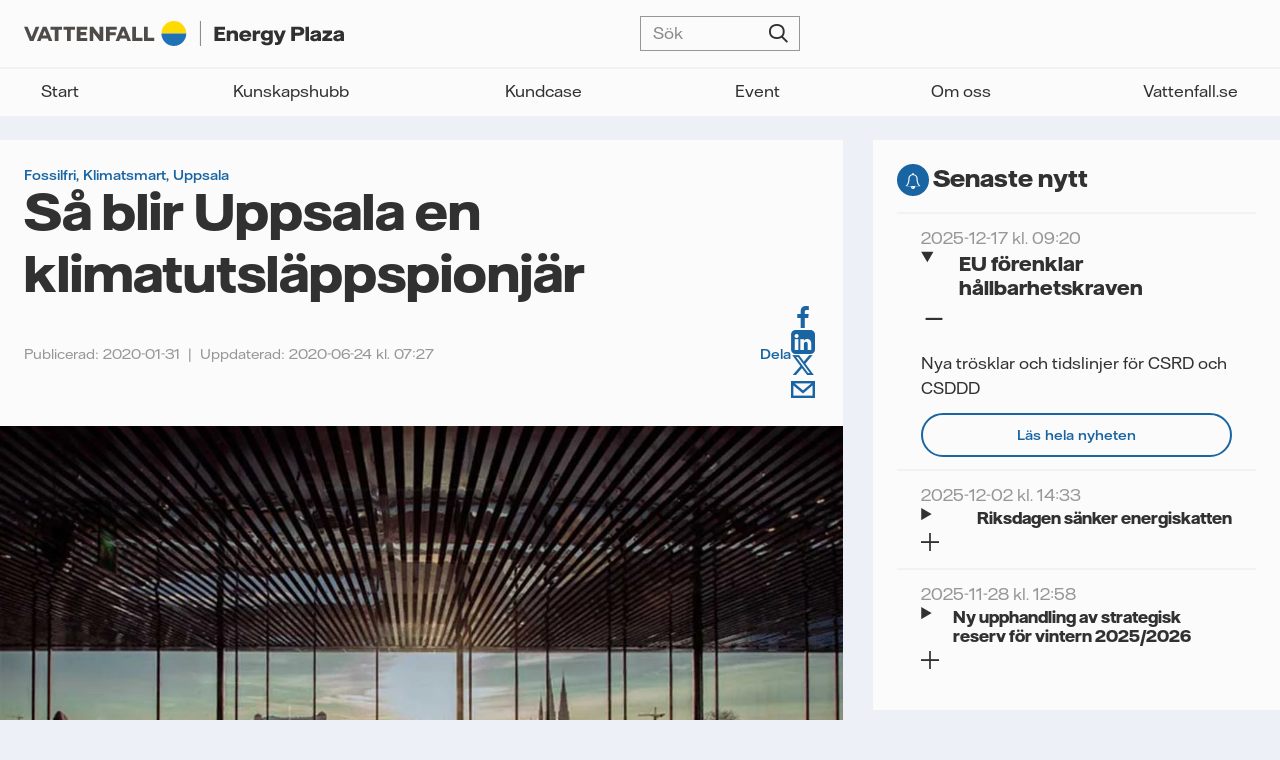

--- FILE ---
content_type: text/html; charset=UTF-8
request_url: https://energyplaza.vattenfall.se/blogg/sa-blir-uppsala-en-klimatutslappspionjar
body_size: 13468
content:
<!doctype html><html lang="sv" class="no-js   hs-content-id-30701696477 hs-blog-post hs-blog-id-5408439954 -template "><head>

		<meta charset="utf-8">
		<title>Så blir Uppsala en klimatutsläppspionjär</title>
		<meta name="description" content="Listan på åtgärder är lång när Uppsala tar sig an att bli en fossilfri kommun redan 2030. Vattenfall drar sitt strå till stacken.">

		<!-- Canonical -->
		
		
			
		

		
		

		
		

		
		<link rel="canonical" href="https://energyplaza.vattenfall.se/blogg/sa-blir-uppsala-en-klimatutslappspionjar">

		
		

		<!-- Noindex if URL contains __hstc parameter -->
		

		

		<script>
			document.documentElement.classList.remove('no-js');
			document.documentElement.classList.add('js');
		</script>

		<link rel="preload" href="https://energyplaza.vattenfall.se/hubfs/raw_assets/public/ep-theme/dist/assets/fonts/VattenfallHall-Regular.woff2" as="font" type="font/woff2" crossorigin>
		<link rel="preload" href="https://energyplaza.vattenfall.se/hubfs/raw_assets/public/ep-theme/dist/assets/fonts/VattenfallHall-RegularItalic.woff2" as="font" type="font/woff2" crossorigin>
		<link rel="preload" href="https://energyplaza.vattenfall.se/hubfs/raw_assets/public/ep-theme/dist/assets/fonts/VattenfallHall-Medium.woff2" as="font" type="font/woff2" crossorigin>
		<link rel="preload" href="https://energyplaza.vattenfall.se/hubfs/raw_assets/public/ep-theme/dist/assets/fonts/VattenfallHall-Bold.woff2" as="font" type="font/woff2" crossorigin>
		<link rel="preload" href="https://energyplaza.vattenfall.se/hubfs/raw_assets/public/ep-theme/dist/assets/fonts/VattenfallHallDisplay-Bold.woff2" as="font" type="font/woff2" crossorigin>

		<link rel="SHORTCUT ICON" href="https://energyplaza.vattenfall.se/hubfs/favicon.png">
		

		<meta name="viewport" content="width=device-width, initial-scale=1">

    
    <meta property="og:description" content="Listan på åtgärder är lång när Uppsala tar sig an att bli en fossilfri kommun redan 2030. Vattenfall drar sitt strå till stacken.">
    <meta property="og:title" content="Så blir Uppsala en klimatutsläppspionjär">
    <meta name="twitter:description" content="Listan på åtgärder är lång när Uppsala tar sig an att bli en fossilfri kommun redan 2030. Vattenfall drar sitt strå till stacken.">
    <meta name="twitter:title" content="Så blir Uppsala en klimatutsläppspionjär">

    

    

    <style>
a.cta_button{-moz-box-sizing:content-box !important;-webkit-box-sizing:content-box !important;box-sizing:content-box !important;vertical-align:middle}.hs-breadcrumb-menu{list-style-type:none;margin:0px 0px 0px 0px;padding:0px 0px 0px 0px}.hs-breadcrumb-menu-item{float:left;padding:10px 0px 10px 10px}.hs-breadcrumb-menu-divider:before{content:'›';padding-left:10px}.hs-featured-image-link{border:0}.hs-featured-image{float:right;margin:0 0 20px 20px;max-width:50%}@media (max-width: 568px){.hs-featured-image{float:none;margin:0;width:100%;max-width:100%}}.hs-screen-reader-text{clip:rect(1px, 1px, 1px, 1px);height:1px;overflow:hidden;position:absolute !important;width:1px}
</style>

<link rel="stylesheet" href="https://energyplaza.vattenfall.se/hubfs/hub_generated/template_assets/1/82629558809/1759139091069/template_app.min.css">
<link rel="preload" as="style" href="https://145747460.fs1.hubspotusercontent-eu1.net/hubfs/145747460/raw_assets/media-default-modules/master/650/js_client_assets/assets/TrackPlayAnalytics-Cm48oVxd.css">

<link rel="preload" as="style" href="https://145747460.fs1.hubspotusercontent-eu1.net/hubfs/145747460/raw_assets/media-default-modules/master/650/js_client_assets/assets/Tooltip-DkS5dgLo.css">


    <script type="application/ld+json">
{
  "mainEntityOfPage" : {
    "@type" : "WebPage",
    "@id" : "https://energyplaza.vattenfall.se/blogg/sa-blir-uppsala-en-klimatutslappspionjar"
  },
  "author" : {
    "name" : "Fossilfritt Uppsala",
    "url" : "https://energyplaza.vattenfall.se/blogg/author/fossilfritt-uppsala",
    "@type" : "Person"
  },
  "headline" : "Så blir Uppsala en klimatutsläppspionjär",
  "datePublished" : "2020-01-31T13:30:00.000Z",
  "dateModified" : "2020-06-24T07:27:21.812Z",
  "publisher" : {
    "name" : "Vattenfall AB",
    "logo" : {
      "url" : "https://f.hubspotusercontent10.net/hubfs/4011266/VF_logo_linear_grey_RGB.png",
      "@type" : "ImageObject"
    },
    "@type" : "Organization"
  },
  "@context" : "https://schema.org",
  "@type" : "BlogPosting",
  "image" : [ "https://cdn2.hubspot.net/hubfs/4011266/uppsala-klimatpionj%C3%A4r.jpg" ]
}
</script>



    

<!-- Piwik PRO -->
<script type="text/plain" class="cmplazyload" data-cmp-vendor="s2589,c43758">
(function(window, document, dataLayerName, id) {
window[dataLayerName]=window[dataLayerName]||[],window[dataLayerName].push({start:(new Date).getTime(),event:"stg.start"});var scripts=document.getElementsByTagName('script')[0],tags=document.createElement('script');
function stgCreateCookie(a,b,c){var d="";if(c){var e=new Date;e.setTime(e.getTime()+24*c*60*60*1e3),d="; expires="+e.toUTCString();f="; SameSite=Strict"}document.cookie=a+"="+b+d+f+"; path=/"}
var isStgDebug=(window.location.href.match("stg_debug")||document.cookie.match("stg_debug"))&&!window.location.href.match("stg_disable_debug");stgCreateCookie("stg_debug",isStgDebug?1:"",isStgDebug?14:-1);
var qP=[];dataLayerName!=="dataLayer"&&qP.push("data_layer_name="+dataLayerName),isStgDebug&&qP.push("stg_debug");var qPString=qP.length>0?("?"+qP.join("&")):"";
tags.async=!0,tags.src="https://vattenfallnordic.containers.piwik.pro/"+id+".js"+qPString,scripts.parentNode.insertBefore(tags,scripts);
!function(a,n,i){a[n]=a[n]||{};for(var c=0;c<i.length;c++)!function(i){a[n][i]=a[n][i]||{},a[n][i].api=a[n][i].api||function(){var a=[].slice.call(arguments,0);"string"==typeof a[0]&&window[dataLayerName].push({event:n+"."+i+":"+a[0],parameters:[].slice.call(arguments,1)})}}(i[c])}(window,"ppms",["tm","cm"]);
})(window, document, 'dataLayer', 'b944d976-f2e3-457e-974f-bea771fd7edd');
</script>
<!-- End Piwik PRO -->
<!--  consentmanager -->


<script type="text/javascript" data-cmp-ab="1" src="https://cdn.consentmanager.net/delivery/autoblocking/90519468a1bec.js" data-cmp-host="d.delivery.consentmanager.net" data-cmp-cdn="cdn.consentmanager.net" data-cmp-codesrc="0"></script>

<!-- END consentmanager -->



<!-- Google Search Console -->
<meta name="google-site-verification" content="NyNp-MmMwTAjqIFjKuQkaGjcftP5BUV_h1zeyKPMg6Q">
<!-- End Google Search Console -->
<meta property="og:image" content="https://energyplaza.vattenfall.se/hubfs/uppsala-klimatpionj%C3%A4r.jpg">
<meta property="og:image:width" content="1200">
<meta property="og:image:height" content="675">
<meta property="og:image:alt" content="uppsala-klimatpionjär">
<meta name="twitter:image" content="https://energyplaza.vattenfall.se/hubfs/uppsala-klimatpionj%C3%A4r.jpg">
<meta name="twitter:image:alt" content="uppsala-klimatpionjär">

<meta property="og:url" content="https://energyplaza.vattenfall.se/blogg/sa-blir-uppsala-en-klimatutslappspionjar">
<meta name="twitter:card" content="summary_large_image">

<link rel="canonical" href="https://energyplaza.vattenfall.se/blogg/sa-blir-uppsala-en-klimatutslappspionjar">
<meta property="og:image" content="https://energyplaza.vattenfall.se/hubfs/Energy_Plaza/vattenfall-energyplaza-featured-image.jpg">
<!-- Google Search Console b2bsales@vattenfall.com -->
<meta name="google-site-verification" content="n84O70fHQbogTjQX1xMqjTSWI8AYpzTXeUCyzP0-0yw">
<!-- End Google Search Console -->
<meta property="og:type" content="article">
<link rel="alternate" type="application/rss+xml" href="https://energyplaza.vattenfall.se/blogg/rss.xml">
<meta name="twitter:domain" content="energyplaza.vattenfall.se">

<meta http-equiv="content-language" content="sv">







	<meta name="generator" content="HubSpot"></head>

	<body>

		
			<div data-global-resource-path="ep-theme/templates/global-partials/site-header.html">


	




<header id="site-header">

	


	




<a href="https://energyplaza.vattenfall.se/" class="site-logo"><svg xmlns="http://www.w3.org/2000/svg" viewbox="0 0 304.29 23.63">
  <title>Vattenfall AB</title>
  <path fill="#4e4b48" d="M36.2 5.43H25.23v2.89h3.91v10.59h3.53V8.32h3.53V5.43zm1.23 0v2.89h3.53v10.59h3.53V8.32h3.9V5.43H37.43zm37.83 13.48V5.43h-3.37v8.06l-6-8.06h-3.37v13.48h3.37v-7.97l6 7.97h3.37zm-25.15 0h9.96v-2.89h-6.43v-2.65h5.45v-2.89h-5.45V8.32h6.43V5.43h-9.96v13.48zm27.84 0h3.53v-5.46h5.7v-2.89h-5.7V8.32h6.76V5.43H77.95v13.48zM11.12 5.43l-3.84 9.48h-.03L3.41 5.43H0l5.53 13.48h3.48l5.53-13.48h-3.42zm103.06 13.48h9.75v-2.99h-6.22V5.43h-3.53v13.48zm-11.27 0h9.74v-2.99h-6.21V5.43h-3.53v13.48zm-4.57 0h3.41L96.13 5.43h-3.46l-5.62 13.48h3.41l.97-2.41h5.93l.97 2.41Zm-5.79-5.15 1.84-4.6h.02l1.85 4.6h-3.72Zm-69.01 5.15h3.41L21.33 5.43h-3.46l-5.62 13.48h3.41l.97-2.41h5.93l.97 2.41Zm-5.79-5.15 1.84-4.6h.02l1.85 4.6h-3.72Z" />
  <path fill="none" stroke="#4e4b48" stroke-miterlimit="10" stroke-width=".65" d="M167.77 0v23.63" />
  <path fill="#ffda00" d="M142.48 0c-6.52 0-11.81 5.29-11.81 11.81h23.62C154.29 5.29 149 0 142.48 0Z" />
  <path fill="#2071b5" d="M142.48 23.62c-6.52 0-11.81-5.29-11.81-11.81h23.62c0 6.52-5.29 11.81-11.81 11.81Z" />
  <path fill="#313131" d="M191.43 16.08v2.82h-10.17V5.43h9.93v2.82h-6.4v2.15h5.68v2.71h-5.68v2.97h6.64Zm1.34-7.01h3.19v1.12c.61-.63 1.51-1.32 3.53-1.32 2.71 0 4.09 1.28 4.09 4.04v5.99h-3.34v-5.09c0-1.59-.58-2.21-1.81-2.21-1.46 0-2.33.85-2.33 2.52v4.78h-3.34V9.07Zm23.36 5.81h-8.04c.27 1.38 1.27 1.91 2.58 1.91s1.8-.58 1.99-.87h3.21c-.45 1.84-2.17 3.22-5.34 3.22-3.71 0-5.81-1.93-5.81-5.05s2.23-5.26 5.9-5.26 5.5 1.88 5.5 5.26v.79Zm-3.39-1.96c-.05-.82-.63-1.73-2.2-1.73-1.25 0-2.12.56-2.42 1.73h4.62Zm4.67-3.85h3.24v1.46c.58-.83 1.33-1.54 3.23-1.54h.71v3h-1.12c-2 0-2.71.37-2.71 2.55v4.36h-3.34V9.07Zm8.13 10.29h3.4c.1.45.61 1.14 2.12 1.14s2.18-.67 2.18-2.17v-.82c-.82.64-1.75 1.03-3.11 1.03-2.94 0-4.96-1.72-4.96-4.83s2.13-4.89 4.97-4.89c1.32 0 2.2.35 3.11 1.06v-.8h3.32v9.43c0 2.84-1.81 4.44-5.58 4.44-4.06 0-5.3-1.85-5.46-3.59Zm7.75-5.63c0-1.43-.95-2.34-2.42-2.34s-2.25.82-2.25 2.34.83 2.34 2.25 2.34c1.48 0 2.42-.91 2.42-2.34Zm5.42 6.41h1.09c1.03 0 1.48-.34 1.76-1.07l.06-.16-4.41-9.84h3.53l2.57 6.11 2.28-6.11h3.43l-3.98 10.16c-1.17 3-2.52 3.53-5.02 3.53h-1.32v-2.62Zm15.43-14.71h7.24c3.03 0 5.2 1.43 5.2 4.2s-2.17 4.24-5.2 4.24h-3.71v5.04h-3.53V5.43Zm6.88 5.76c1.19 0 1.89-.48 1.89-1.52s-.71-1.52-1.89-1.52h-3.35v3.05h3.35Zm6.63-5.76h3.34v13.48h-3.34V5.43Zm4.51 10.65c0-1.33.67-2.33 3.13-2.9l3.23-.74c.47-.11.59-.22.59-.47 0-.48-.47-.88-1.69-.88s-1.72.39-1.75 1.08h-2.99c-.02-1.65 1.16-3.34 5.02-3.34 3.11 0 4.64 1.09 4.64 3.47v6.61h-2.99V18c-.58.53-1.59 1.15-3.39 1.15-2.55 0-3.82-1.25-3.82-3.06Zm7-.99v-.8l-.71.19-1.91.48c-.93.22-1.19.53-1.19.95 0 .58.48.98 1.48.98 1.4 0 2.33-.82 2.33-1.8Zm4.59 1.2 4.96-4.59h-4.48V9.07h8.73v2.63L288 16.29h5.06v2.62h-9.31v-2.62Zm10.35-.21c0-1.33.67-2.33 3.13-2.9l3.23-.74c.47-.11.59-.22.59-.47 0-.48-.47-.88-1.69-.88s-1.72.39-1.75 1.08h-2.99c-.02-1.65 1.16-3.34 5.02-3.34 3.11 0 4.64 1.09 4.64 3.47v6.61h-2.99V18c-.58.53-1.59 1.15-3.39 1.15-2.55 0-3.82-1.25-3.82-3.06Zm7-.99v-.8l-.71.19-1.91.48c-.93.22-1.19.53-1.19.95 0 .58.48.98 1.48.98 1.4 0 2.33-.82 2.33-1.8Z" />
</svg></a>

	


	






	<nav>
		
	<form action="/hs-search-results" class="search-form" data-hs-do-not-collect="true">
		<p class="input--search">
			<input type="search" name="term" placeholder="Sök">
			<button type="submit">Sök</button>
		</p>

		
			<input type="hidden" name="offset" value="0">
		

		
	</form>

		


	





	

	
		<nav><ul class=""><li>
		<a href="https://energyplaza.vattenfall.se" title="Start">Start</a></li><li class="dropdown">
		<a href="https://energyplaza.vattenfall.se/kunskapshubb" title="Kunskapshubb">Kunskapshubb</a><ul class="sub-menu"><li>
		<a href="https://energyplaza.vattenfall.se/fordjupning" title="Fördjupning">Fördjupning</a></li><li>
		<a href="https://energyplaza.vattenfall.se/guide" title="Guider">Guider</a></li><li>
		<a href="https://energyplaza.vattenfall.se/blogg" title="Artiklar">Artiklar</a></li><li>
		<a href="https://energyplaza.vattenfall.se/blogg/tag/kr%C3%B6nika" title="Krönikor">Krönikor</a></li><li>
		<a href="https://energyplaza.vattenfall.se/podcast" title="Podcasts">Podcasts</a></li><li>
		<a href="https://energyplaza.vattenfall.se/videos" title="Videor">Videor</a></li></ul></li><li>
		<a href="https://energyplaza.vattenfall.se/kundcase" title="Kundcase">Kundcase</a></li><li>
		<a href="https://energyplaza.vattenfall.se/event" title="Event">Event</a></li><li>
		<a href="https://energyplaza.vattenfall.se/om-oss" title="Om oss">Om oss</a></li><li>
		<a href="https://www.vattenfall.se/foretag/" title="Vattenfall.se" target="_blank" rel="noopener">Vattenfall.se</a></li></ul></nav>
	

	</nav>

	<a href="#site-header" aria-label="Öppna meny" data-toggle-hash></a>

</header></div>
		

		
	

	<main class="primary-secondary">

		<div>
			


	





<section id="single-post" class="card">

	<header>

		
			<p class="text--label">
				
					<a href="https://energyplaza.vattenfall.se/blogg/tag/fossilfri">Fossilfri</a>,
				
					<a href="https://energyplaza.vattenfall.se/blogg/tag/klimatsmart">Klimatsmart</a>,
				
					<a href="https://energyplaza.vattenfall.se/blogg/tag/uppsala">Uppsala</a>
				
			</p>
		

		<h1><span id="hs_cos_wrapper_name" class="hs_cos_wrapper hs_cos_wrapper_meta_field hs_cos_wrapper_type_text" style="" data-hs-cos-general-type="meta_field" data-hs-cos-type="text">Så blir Uppsala en klimatutsläppspionjär</span></h1>

		
			
				<p class="hs-search-hidden">
					<span>Publicerad: 2020-01-31</span>
					<span>Uppdaterad: 2020-06-24 kl. 07:27</span>
				</p>
			
		

		<nav>
			<strong class="text--label">Dela</strong>
			
	

	<ul class="social-links">
		
			
			

			<li>
				<a href="https://www.facebook.com/share.php?u=https://energyplaza.vattenfall.se/blogg/sa-blir-uppsala-en-klimatutslappspionjar?utm_medium=social&amp;utm_source=Facebook" target="_blank" rel="noopener">Facebook</a>
			</li>
		
			
			

			<li>
				<a href="https://www.linkedin.com/shareArticle?mini=true&amp;url=https://energyplaza.vattenfall.se/blogg/sa-blir-uppsala-en-klimatutslappspionjar?utm_medium=social&amp;utm_source=LinkedIn" target="_blank" rel="noopener">LinkedIn</a>
			</li>
		
			
			

			<li>
				<a href="https://twitter.com/intent/tweet?original_referer=https://energyplaza.vattenfall.se/blogg/sa-blir-uppsala-en-klimatutslappspionjar?utm_medium=social&amp;utm_source=Twitter&amp;url=https://energyplaza.vattenfall.se/blogg/sa-blir-uppsala-en-klimatutslappspionjar?utm_medium=social&amp;utm_source=Twitter&amp;source=tweetbutton" target="_blank" rel="noopener">Twitter</a>
			</li>
		
			
			

			<li>
				<a href="mailto:?subject=Kolla%20in%20https://energyplaza.vattenfall.se/blogg/sa-blir-uppsala-en-klimatutslappspionjar?utm_medium=social&amp;utm_source=Email%20&amp;body=Kolla%20in%20https://energyplaza.vattenfall.se/blogg/sa-blir-uppsala-en-klimatutslappspionjar?utm_medium=social&amp;utm_source=Email" target="_blank" rel="noopener">Email</a>
			</li>
		
	</ul>

		</nav>

	</header>

	
		<figure class="card__img ratio--21-10">
			<img src="https://energyplaza.vattenfall.se/hs-fs/hubfs/uppsala-klimatpionj%C3%A4r.jpg?width=1200&amp;name=uppsala-klimatpionj%C3%A4r.jpg" width="1200" alt="uppsala-klimatpionjär" class="" loading="eager" srcset="https://energyplaza.vattenfall.se/hs-fs/hubfs/uppsala-klimatpionj%C3%A4r.jpg?width=600&amp;name=uppsala-klimatpionj%C3%A4r.jpg 600w, https://energyplaza.vattenfall.se/hs-fs/hubfs/uppsala-klimatpionj%C3%A4r.jpg?width=1200&amp;name=uppsala-klimatpionj%C3%A4r.jpg 1200w, https://energyplaza.vattenfall.se/hs-fs/hubfs/uppsala-klimatpionj%C3%A4r.jpg?width=1800&amp;name=uppsala-klimatpionj%C3%A4r.jpg 1800w, https://energyplaza.vattenfall.se/hs-fs/hubfs/uppsala-klimatpionj%C3%A4r.jpg?width=2400&amp;name=uppsala-klimatpionj%C3%A4r.jpg 2400w, https://energyplaza.vattenfall.se/hs-fs/hubfs/uppsala-klimatpionj%C3%A4r.jpg?width=3000&amp;name=uppsala-klimatpionj%C3%A4r.jpg 3000w, https://energyplaza.vattenfall.se/hs-fs/hubfs/uppsala-klimatpionj%C3%A4r.jpg?width=3600&amp;name=uppsala-klimatpionj%C3%A4r.jpg 3600w" sizes="(max-width: 1200px) 100vw, 1200px">
		</figure>
	

	

	
	

		<article class="wysiwyg wysiwyg--full intro">
			<p><strong>Listan på åtgärder är lång när Uppsala tar sig an att bli en fossilfri kommun redan 2030 och klimatpositiv tjugo år därefter. Vattenfall, som inte minst står för stadens värme, drar sitt strå till stacken.</strong><br><br>Med Vattenfalls centrala roll i Uppsalas energiförsörjning är det självklart att företagets och kommunens miljöarbete går hand i hand. 2016 skrev Vattenfall och Uppsala kommun exempelvis ett <a href="https://www.uppsala.se/kommun-och-politik/publikationer/samverkansavtal-uppsala-kommunvattenfall/" rel="noopener" target="_blank">avtal</a> om att samarbeta tätt kring ny energiteknik, klimatneutralitet och hållbara energisystem i staden.<em><img src="https://energyplaza.vattenfall.se/hubfs/avtal-vattenfall-och-uppsala-960.jpg" alt="magnus-hall-marlene-burwick">Vattenfalls koncernchef Magnus Hall och Marlene Burwick (S), kommunstyrelsens tidigare ordförande, undertecknar samarbetet.</em></p>
		</article>

		<div id="hs_cos_wrapper_blog_post_audio" class="hs_cos_wrapper hs_cos_wrapper_widget hs_cos_wrapper_type_module" style="" data-hs-cos-general-type="widget" data-hs-cos-type="module"><link rel="stylesheet" href="https://145747460.fs1.hubspotusercontent-eu1.net/hubfs/145747460/raw_assets/media-default-modules/master/650/js_client_assets/assets/TrackPlayAnalytics-Cm48oVxd.css">
<link rel="stylesheet" href="https://145747460.fs1.hubspotusercontent-eu1.net/hubfs/145747460/raw_assets/media-default-modules/master/650/js_client_assets/assets/Tooltip-DkS5dgLo.css">

    <script type="text/javascript">
      window.__hsEnvConfig = {"hsDeployed":true,"hsEnv":"prod","hsJSRGates":["CMS:JSRenderer:SeparateIslandRenderOption","CMS:JSRenderer:CompressResponse","CMS:JSRenderer:MinifyCSS","CMS:JSRenderer:GetServerSideProps","CMS:JSRenderer:LocalProxySchemaVersion1","CMS:JSRenderer:SharedDeps"],"hublet":"eu1","portalID":4011266};
      window.__hsServerPageUrl = "https:\u002F\u002Fenergyplaza.vattenfall.se\u002Fblogg\u002Fsa-blir-uppsala-en-klimatutslappspionjar";
      window.__hsBasePath = "\u002Fblogg\u002Fsa-blir-uppsala-en-klimatutslappspionjar";
    </script>
      </div>

		<nav>
			<a href="#download-page" class="button button--secondary button--ghost button--small">Ladda ner som PDF</a>
		</nav>

		<article id="content" class="wysiwyg wysiwyg--full">
			<p>Den minskning av fossila koldioxidutsläpp som skett genom avslutandet av torvförbränningen hos Vattenfall Värme i Uppsala under 2019, och som får fullt genomslag i årssiffrorna från 2020, kommer exempelvis att spela stor roll för helheten. Och under de två kommande åren reser sig den nya biobränsleanläggningen Carpe Futurum som ett inslag i stadssiluetten.</p>
<p class="ng-scope">Med sina mål om fossilfrihet 2030 och klimatpositiv påverkan på atmosfären från 2050 positionerar sig Uppsala bland Sveriges, kanske till och med världens, mest framsynta städer.</p>
<h2 class="ng-scope">Effektivare hela vägen</h2>
<p class="ng-scope">Pusslet som måste läggas omfattar många fler bitar än de som nämnts, både i produktionen och förbrukningen av energi.<br><br>Som ansvarig för driften och underhållet av kommunens cirka 29.000 gatlyktor har Vattenfall medverkat till en gradvis förbättring. För några år sedan bytte vi ut 1.500 kvicksilverlampor på 125 watt mot mer effektiva 50-wattslyktor – en besparing med 60 procent för staden. Nya elfordonslösningar kommer successivt på plats, liksom elproduktion från nya, spridda, solcellsanläggningar. Och möjligheterna i nya fastighetssystem illustreras av en ovanligt energisnål värme- och kyllösning i samarbete mellan fastighetsägaren Akademiska Hus och Vattenfall på Ultuna Campus.<br><br>Ett viktigt samarbete kring Uppsalas hållbarhet är Uppsala klimatprotokoll, som bland mycket annat har genomfört ett projekt för klimateffektiv plastupphandling. Vi har tidigare bland annat beskrivit det spännande samarbetet bakom en <a href="/blogg/genial-svensk-lada-ska-gora-avfallet-gronare" rel="noopener" target="_blank">fossilfri riskavfallsbehållare</a> för sjukvården.</p>
		</article>

	
</section>
			<div data-global-resource-path="ep-theme/templates/global-partials/below-single.html">

<div class="container-fluid dnd--rows">
<div class="row-fluid-wrapper">
<div class="row-fluid">
<div class="span12 widget-span widget-type-cell " style="" data-widget-type="cell" data-x="0" data-w="12">

<div class="row-fluid-wrapper row-depth-1 row-number-1 dnd-section">
<div class="row-fluid ">
<div class="span12 widget-span widget-type-custom_widget dnd-module" style="" data-widget-type="custom_widget" data-x="0" data-w="12">
<div id="hs_cos_wrapper_widget_1664350915017" class="hs_cos_wrapper hs_cos_wrapper_widget hs_cos_wrapper_type_module" style="" data-hs-cos-general-type="widget" data-hs-cos-type="module"><section id="download-page" class="card">

	
		<h2 class="h3">Ladda ner artikel som PDF</h2>
	

	
		<div class="wysiwyg"><p><span>Vill du spara artikeln eller skriva ut den? Ladda ner artikeln via knappen nedan så skickas den direkt till din mejl.</span></p>
</div>
	

	
	
		

		
<div id="hs_form_target_widget-1664350915017"></div>









	


</section>




</div>

</div><!--end widget-span -->
</div><!--end row-->
</div><!--end row-wrapper -->

<div class="row-fluid-wrapper row-depth-1 row-number-2 dnd-section">
<div class="row-fluid ">
<div class="span12 widget-span widget-type-custom_widget dnd-module" style="" data-widget-type="custom_widget" data-x="0" data-w="12">
<div id="hs_cos_wrapper_widget_1661761197503" class="hs_cos_wrapper hs_cos_wrapper_widget hs_cos_wrapper_type_module" style="" data-hs-cos-general-type="widget" data-hs-cos-type="module">


	




<section id="newsletter">
	<div class="card">

		
			<h2 class="h3">Prenumerera på vårt nyhetsbrev!</h2>
		

		
	
		

		
<div id="hs_form_target_widget-1661761197503"></div>









	


	</div>
</section></div>

</div><!--end widget-span -->
</div><!--end row-->
</div><!--end row-wrapper -->

<div class="row-fluid-wrapper row-depth-1 row-number-3 dnd-section">
<div class="row-fluid ">
<div class="span12 widget-span widget-type-custom_widget dnd-module" style="" data-widget-type="custom_widget" data-x="0" data-w="12">
<div id="hs_cos_wrapper_widget_1661761211459" class="hs_cos_wrapper hs_cos_wrapper_widget hs_cos_wrapper_type_module" style="" data-hs-cos-general-type="widget" data-hs-cos-type="module">


	








<section id="related-posts" class="card">

	
		<h2 class="h5">Relaterade artiklar</h2>
	

	<div class="grid grid--2 tablet:grid--3">
		
		
		
  
	
		
			
			
	
		
	<article class="post--post-small card ">
		 

		
			<figure class="ratio--16-9">
				<a href="https://energyplaza.vattenfall.se/blogg/sa-snabbt-gar-resan-mot-fossilfri-varme">
					<img src="https://energyplaza.vattenfall.se/hs-fs/hubfs/barn-som-springer.jpg?width=600&amp;name=barn-som-springer.jpg" width="600" alt="resan-mot-fossilfri-värme" class="" loading="lazy" srcset="https://energyplaza.vattenfall.se/hs-fs/hubfs/barn-som-springer.jpg?width=300&amp;name=barn-som-springer.jpg 300w, https://energyplaza.vattenfall.se/hs-fs/hubfs/barn-som-springer.jpg?width=600&amp;name=barn-som-springer.jpg 600w, https://energyplaza.vattenfall.se/hs-fs/hubfs/barn-som-springer.jpg?width=900&amp;name=barn-som-springer.jpg 900w, https://energyplaza.vattenfall.se/hs-fs/hubfs/barn-som-springer.jpg?width=1200&amp;name=barn-som-springer.jpg 1200w, https://energyplaza.vattenfall.se/hs-fs/hubfs/barn-som-springer.jpg?width=1500&amp;name=barn-som-springer.jpg 1500w, https://energyplaza.vattenfall.se/hs-fs/hubfs/barn-som-springer.jpg?width=1800&amp;name=barn-som-springer.jpg 1800w" sizes="(max-width: 600px) 100vw, 600px">
				</a>
			</figure>
		

		
			<p class="text--label">
				
					

					<a href="https://energyplaza.vattenfall.se/blogg/tag/fossilfri">Fossilfri</a>
				
			</p>
		

		<h3 class="h5">
			<a href="https://energyplaza.vattenfall.se/blogg/sa-snabbt-gar-resan-mot-fossilfri-varme">
				Så snabbt går resan mot fossilfri värme
			</a>
		</h3>

	</article>

	

		
	


  
	
		
			
			
	
		
	<article class="post--post-small card ">
		 

		
			<figure class="ratio--16-9">
				<a href="https://energyplaza.vattenfall.se/blogg/nya-dammen-skyddar-fyrisan-nar-det-tusenarsregnar">
					<img src="https://energyplaza.vattenfall.se/hs-fs/hubfs/uppsala-fyris%C3%A5n.jpg?width=600&amp;name=uppsala-fyris%C3%A5n.jpg" width="600" alt="uppsala-fyrisån-carpe-futurum" class="" loading="lazy" srcset="https://energyplaza.vattenfall.se/hs-fs/hubfs/uppsala-fyris%C3%A5n.jpg?width=300&amp;name=uppsala-fyris%C3%A5n.jpg 300w, https://energyplaza.vattenfall.se/hs-fs/hubfs/uppsala-fyris%C3%A5n.jpg?width=600&amp;name=uppsala-fyris%C3%A5n.jpg 600w, https://energyplaza.vattenfall.se/hs-fs/hubfs/uppsala-fyris%C3%A5n.jpg?width=900&amp;name=uppsala-fyris%C3%A5n.jpg 900w, https://energyplaza.vattenfall.se/hs-fs/hubfs/uppsala-fyris%C3%A5n.jpg?width=1200&amp;name=uppsala-fyris%C3%A5n.jpg 1200w, https://energyplaza.vattenfall.se/hs-fs/hubfs/uppsala-fyris%C3%A5n.jpg?width=1500&amp;name=uppsala-fyris%C3%A5n.jpg 1500w, https://energyplaza.vattenfall.se/hs-fs/hubfs/uppsala-fyris%C3%A5n.jpg?width=1800&amp;name=uppsala-fyris%C3%A5n.jpg 1800w" sizes="(max-width: 600px) 100vw, 600px">
				</a>
			</figure>
		

		
			<p class="text--label">
				
					

					<a href="https://energyplaza.vattenfall.se/blogg/tag/fossilfri">Fossilfri</a>
				
			</p>
		

		<h3 class="h5">
			<a href="https://energyplaza.vattenfall.se/blogg/nya-dammen-skyddar-fyrisan-nar-det-tusenarsregnar">
				Nya dammen skyddar Fyrisån när det ”tusenårsregnar”
			</a>
		</h3>

	</article>

	

		
	


  
	
		
			
			
	
		
	<article class="post--post-small card ">
		 

		
			<figure class="ratio--16-9">
				<a href="https://energyplaza.vattenfall.se/blogg/eldrift-lampligt-for-inrikesflyg">
					<img src="https://energyplaza.vattenfall.se/hs-fs/hubfs/ELFLYG_800.jpg?width=600&amp;name=ELFLYG_800.jpg" width="600" alt="Heart Aerospace" class="" loading="lazy" srcset="https://energyplaza.vattenfall.se/hs-fs/hubfs/ELFLYG_800.jpg?width=300&amp;name=ELFLYG_800.jpg 300w, https://energyplaza.vattenfall.se/hs-fs/hubfs/ELFLYG_800.jpg?width=600&amp;name=ELFLYG_800.jpg 600w, https://energyplaza.vattenfall.se/hs-fs/hubfs/ELFLYG_800.jpg?width=900&amp;name=ELFLYG_800.jpg 900w, https://energyplaza.vattenfall.se/hs-fs/hubfs/ELFLYG_800.jpg?width=1200&amp;name=ELFLYG_800.jpg 1200w, https://energyplaza.vattenfall.se/hs-fs/hubfs/ELFLYG_800.jpg?width=1500&amp;name=ELFLYG_800.jpg 1500w, https://energyplaza.vattenfall.se/hs-fs/hubfs/ELFLYG_800.jpg?width=1800&amp;name=ELFLYG_800.jpg 1800w" sizes="(max-width: 600px) 100vw, 600px">
				</a>
			</figure>
		

		
			<p class="text--label">
				
					

					<a href="https://energyplaza.vattenfall.se/blogg/tag/energiteknik">Energiteknik</a>
				
			</p>
		

		<h3 class="h5">
			<a href="https://energyplaza.vattenfall.se/blogg/eldrift-lampligt-for-inrikesflyg">
				Eldrift lämpligt för inrikesflyg
			</a>
		</h3>

	</article>

	

		
	


  
	
		
	



	</div>

</section></div>

</div><!--end widget-span -->
</div><!--end row-->
</div><!--end row-wrapper -->

</div><!--end widget-span -->
</div>
</div>
</div></div>
		</div>

		<aside>
			<div data-global-resource-path="ep-theme/templates/global-partials/sidebar.html">

<div class="container-fluid sidebar dnd--rows">
<div class="row-fluid-wrapper">
<div class="row-fluid">
<div class="span12 widget-span widget-type-cell " style="" data-widget-type="cell" data-x="0" data-w="12">

<div class="row-fluid-wrapper row-depth-1 row-number-1 dnd-section">
<div class="row-fluid ">
<div class="span12 widget-span widget-type-cell dnd-column" style="" data-widget-type="cell" data-x="0" data-w="12">

<div class="row-fluid-wrapper row-depth-1 row-number-2 dnd-row">
<div class="row-fluid ">
<div class="span12 widget-span widget-type-custom_widget dnd-module" style="" data-widget-type="custom_widget" data-x="0" data-w="12">
<div id="hs_cos_wrapper_widget_1742911503765" class="hs_cos_wrapper hs_cos_wrapper_widget hs_cos_wrapper_type_module" style="" data-hs-cos-general-type="widget" data-hs-cos-type="module">


	






	
	


<section id="latest-news" class="card">

	
		<h2 class="h4 icon-bell">Senaste nytt</h2>
	

	
		
			<details open name="widget_1742911503765">
				<summary>
					<time datetime="den 17 december 2025" class="text--small">
						2025-12-17 kl. 09:20
					</time>

					<p>EU förenklar hållbarhetskraven</p>
				</summary>

				<div>
					<p>Nya trösklar och tidslinjer för CSRD och CSDDD</p>


					<a href="https://energyplaza.vattenfall.se/blogg/eu-forenklar-hallbarhetskraven" class="button button--ghost">Läs hela nyheten</a>
				</div>
			</details>
		
			<details name="widget_1742911503765">
				<summary>
					<time datetime="den 2 december 2025" class="text--small">
						2025-12-02 kl. 14:33
					</time>

					<p>Riksdagen sänker energiskatten</p>
				</summary>

				<div>
					<p>Riksdagen har beslutat att sänka energiskatten på el, modernisera beskattningen av energigaser och höja fastighetsskatten för vindkraftverk från 2026.</p>


					<a href="https://energyplaza.vattenfall.se/blogg/riksdagen-sanker-energiskatten" class="button button--ghost">Läs hela nyheten</a>
				</div>
			</details>
		
			<details name="widget_1742911503765">
				<summary>
					<time datetime="den 28 november 2025" class="text--small">
						2025-11-28 kl. 12:58
					</time>

					<p>Ny upphandling av strategisk reserv för vintern 2025/2026</p>
				</summary>

				<div>
					<p>Svenska kraftnät har startat en ny upphandling av strategisk reserv för vintern 2025/2026 med en förbättrad metod för kostnadseffektivitet.</p>


					<a href="https://energyplaza.vattenfall.se/blogg/ny-upphandling-av-strategisk-reserv-för-vintern-2025/2026" class="button button--ghost">Läs hela nyheten</a>
				</div>
			</details>
		
	

</section></div>

</div><!--end widget-span -->
</div><!--end row-->
</div><!--end row-wrapper -->

</div><!--end widget-span -->
</div><!--end row-->
</div><!--end row-wrapper -->

<div class="row-fluid-wrapper row-depth-1 row-number-3 dnd-section">
<div class="row-fluid ">
<div class="span12 widget-span widget-type-custom_widget dnd-module" style="" data-widget-type="custom_widget" data-x="0" data-w="12">
<div id="hs_cos_wrapper_widget_1661339807678" class="hs_cos_wrapper hs_cos_wrapper_widget hs_cos_wrapper_type_module" style="" data-hs-cos-general-type="widget" data-hs-cos-type="module">


	




<section id="newsletter">
	<div class="card">

		
			<h2 class="h3">Prenumerera på vårt nyhetsbrev!</h2>
		

		
	
		

		
<div id="hs_form_target_widget-1661339807678"></div>









	


	</div>
</section></div>

</div><!--end widget-span -->
</div><!--end row-->
</div><!--end row-wrapper -->

<div class="row-fluid-wrapper row-depth-1 row-number-4 dnd-section">
<div class="row-fluid ">
<div class="span12 widget-span widget-type-cell dnd-column" style="" data-widget-type="cell" data-x="0" data-w="12">

<div class="row-fluid-wrapper row-depth-1 row-number-5 dnd-row">
<div class="row-fluid ">
<div class="span12 widget-span widget-type-custom_widget dnd-module" style="" data-widget-type="custom_widget" data-x="0" data-w="12">
<div id="hs_cos_wrapper_widget_1674653726420" class="hs_cos_wrapper hs_cos_wrapper_widget hs_cos_wrapper_type_module" style="" data-hs-cos-general-type="widget" data-hs-cos-type="module">


	








	
	
		
	
		
	
		
	
		
	
		
	
		
	
		
	
		
	
		
	
		
	
		
	
		
	
		
	
		
	
		
	
		
	
		
	
		
	
		
	
		
	
		
	
		
	
		
	
		
	
		
	
		
	
		
	
		
	
		
	
		
	
		
	
		
	
		
	
		
	
		
	
		
	
		
	
		
	
		
	
		
	
		
	
		
	
		
	
		
	
		
	
		
	
		
	
		
	
		
	
		
	
		
	
		
	
		
	
		
	
		
	
		
	
		
	
		
	
		
	
		
	
		
	
		
	
		
	
		
	
		
	
		
	
		
	
		
	
		
	
		
	
		
	
		
	
		
	
		
	
		
	
		
	
		
	
		
	
		
	
		
	
		
	
		
	
		
	
		
	
		
	
		
	
		
	
		
	
		
	
		
	
		
	
		
	
		
	
		
	
		
	
		
	
		
	
		
	
		
	
		
	
		
	
		
	
		
	
		
	
		
	




<section id="featured-links" class="card" tags="[hållbarhet, fjärrvärme, energiteknik, power-as-a-service, fornybar-energi, uppsala, elektrifiering, elbilar, energieffektivisering, fossilfri, lagar-och-skatter, innovation, elavtal-och-elhandel, elförsörjning, klimatsmart, omställning, så-fungerar-elaffären, vindkraft, biologisk-mångfald, elmarknaden, leveranssäkerhet, epd, energilagring, krönika, klimatneutral-el, elnätet, energi, samenergi, solceller, ai, fcr, transport, vätgas, digitalisering, elpriser, energiomställning, klimatmål, kraftvärme, stadsplanering, energirådgivning, flexibilitetstjänster, solkraft, csrd, elbil, elområden, energiförsörjning, kärnkraft, ställverk, bio-ccs, biodiversitet, distribution, fossilfritt, solpaneler, batterilager, forskning, short-story, datacenter, batteri, byggande, energimarknaden, incharge, infrastruktur, pris, smr, trender, vattenkraft, vänersborg, b2b, belysning, effektbehov, elflyg, kompetens, london, miljodeklarerad-el, motala, elanläggning, elbåtar, elcertifikat, elkvalitet, energihistoria, fjärrkyla, gotland, gustavsberg, gällivare, hybrit, haninge, internationellt, kiruna, klimatklivet, knivsta, kundportal, laddkontakter, norge, nyköping, oskarshamn, oxelösund, rydal, räckvidd, services, underhåll, varberg, vattenfall-services, älvkarleby, ånga, överkalix]">

	
		<h2 class="h4">Relaterade artiklar</h2>
	

	
		<ul>
			
				<li>
					<a href="https://energyplaza.vattenfall.se/blogg/sa-fungerar-handeln-pa-elborsen" title="Läs Så fungerar handeln på elbörsen"><span>Så fungerar handeln på elbörsen</span></a>
				</li>
			
				<li>
					<a href="https://energyplaza.vattenfall.se/blogg/sa-fungerar-elmarknaden-i-sverige" title="Läs Så fungerar elmarknaden i Sverige"><span>Så fungerar elmarknaden i Sverige</span></a>
				</li>
			
				<li>
					<a href="https://energyplaza.vattenfall.se/blogg/karnkraft-lagst-koldioxidutslapp-over-en-hel-livslangd" title="Läs Kärnkraft lägst koldioxidutsläpp över en hel livslängd"><span>Kärnkraft lägst koldioxidutsläpp över en hel livslängd</span></a>
				</li>
			
				<li>
					<a href="https://energyplaza.vattenfall.se/blogg/vind-och-sol-kan-ge-mest-energi-for-pengarna" title="Läs Vind och sol kan ge mest energi för pengarna"><span>Vind och sol kan ge mest energi för pengarna</span></a>
				</li>
			
				<li>
					<a href="https://energyplaza.vattenfall.se/blogg/sa-undviker-du-fallgroparna-nar-du-valjer-elavtal" title="Läs Så undviker du fallgroparna när du väljer elavtal"><span>Så undviker du fallgroparna när du väljer elavtal</span></a>
				</li>
			
		</ul>
	

</section></div>

</div><!--end widget-span -->
</div><!--end row-->
</div><!--end row-wrapper -->

</div><!--end widget-span -->
</div><!--end row-->
</div><!--end row-wrapper -->

<div class="row-fluid-wrapper row-depth-1 row-number-6 dnd-section">
<div class="row-fluid ">
<div class="span12 widget-span widget-type-cell dnd-column" style="" data-widget-type="cell" data-x="0" data-w="12">

<div class="row-fluid-wrapper row-depth-1 row-number-7 dnd-row">
<div class="row-fluid ">
<div class="span12 widget-span widget-type-custom_widget dnd-module" style="" data-widget-type="custom_widget" data-x="0" data-w="12">
<div id="hs_cos_wrapper_widget_1703076875307" class="hs_cos_wrapper hs_cos_wrapper_widget hs_cos_wrapper_type_module" style="" data-hs-cos-general-type="widget" data-hs-cos-type="module">


	





	

	
	



	<section id="featured-links" class="card">

		
			<h2 class="h4">Energy Plaza Podcast</h2>
		

		
			<ul>
				
					
					
					

					<li>
						<a href="https://energyplaza.vattenfall.se/podcast/bonusavsnitt-hur-gick-cop30" title="Läs Bonusavsnitt: Hur gick COP30?">
							<small>
								Avsnitt 40
								 - 
								16 min 16 sek, 
								<time datetime="den 28 november 2025">2025-11-28</time>
							</small>

							<span>Bonusavsnitt: Hur gick COP30?</span>

							
								
									<img src="https://energyplaza.vattenfall.se/hs-fs/hubfs/Jens%20och%20Mia%20bonusavsnitt%20podcast.jpeg?width=600&amp;height=347&amp;name=Jens%20och%20Mia%20bonusavsnitt%20podcast.jpeg" width="600" alt="Jens och Mia bonusavsnitt podcast" class="" loading="lazy" height="347" srcset="https://energyplaza.vattenfall.se/hs-fs/hubfs/Jens%20och%20Mia%20bonusavsnitt%20podcast.jpeg?width=300&amp;height=174&amp;name=Jens%20och%20Mia%20bonusavsnitt%20podcast.jpeg 300w, https://energyplaza.vattenfall.se/hs-fs/hubfs/Jens%20och%20Mia%20bonusavsnitt%20podcast.jpeg?width=600&amp;height=347&amp;name=Jens%20och%20Mia%20bonusavsnitt%20podcast.jpeg 600w, https://energyplaza.vattenfall.se/hs-fs/hubfs/Jens%20och%20Mia%20bonusavsnitt%20podcast.jpeg?width=900&amp;height=521&amp;name=Jens%20och%20Mia%20bonusavsnitt%20podcast.jpeg 900w, https://energyplaza.vattenfall.se/hs-fs/hubfs/Jens%20och%20Mia%20bonusavsnitt%20podcast.jpeg?width=1200&amp;height=694&amp;name=Jens%20och%20Mia%20bonusavsnitt%20podcast.jpeg 1200w, https://energyplaza.vattenfall.se/hs-fs/hubfs/Jens%20och%20Mia%20bonusavsnitt%20podcast.jpeg?width=1500&amp;height=868&amp;name=Jens%20och%20Mia%20bonusavsnitt%20podcast.jpeg 1500w, https://energyplaza.vattenfall.se/hs-fs/hubfs/Jens%20och%20Mia%20bonusavsnitt%20podcast.jpeg?width=1800&amp;height=1041&amp;name=Jens%20och%20Mia%20bonusavsnitt%20podcast.jpeg 1800w" sizes="(max-width: 600px) 100vw, 600px">
								
							
						</a>
					</li>
				
					
					
					

					<li>
						<a href="https://energyplaza.vattenfall.se/podcast/mother-f-windfarm" title="Läs Mother F*** Windfarm?">
							<small>
								Avsnitt 38
								 - 
								12 min 56 sek, 
								<time datetime="den 19 november 2025">2025-11-19</time>
							</small>

							<span>Mother F*** Windfarm?</span>

							
						</a>
					</li>
				
					
					
					

					<li>
						<a href="https://energyplaza.vattenfall.se/podcast/vad-hander-med-csrd-och-esrs" title="Läs Vad händer med CSRD och ESRS?">
							<small>
								Avsnitt 37
								 - 
								15 min 38 sek, 
								<time datetime="den 6 november 2025">2025-11-06</time>
							</small>

							<span>Vad händer med CSRD och ESRS?</span>

							
						</a>
					</li>
				
			</ul>
		

		
	

	
		<nav class="buttons">

			
				
				
		
		
		
			
		

		<a href="https://energyplaza.vattenfall.se/podcast" target="_blank" rel="noopener" class="button button--secondary button--small button--ghost">Utforska alla avsnitt</a>
	

			

		</nav>
	


	</section>
</div>

</div><!--end widget-span -->
</div><!--end row-->
</div><!--end row-wrapper -->

</div><!--end widget-span -->
</div><!--end row-->
</div><!--end row-wrapper -->

<div class="row-fluid-wrapper row-depth-1 row-number-8 dnd-section">
<div class="row-fluid ">
<div class="span12 widget-span widget-type-cell dnd-column" style="" data-widget-type="cell" data-x="0" data-w="12">

<div class="row-fluid-wrapper row-depth-1 row-number-9 dnd-row">
<div class="row-fluid ">
<div class="span12 widget-span widget-type-custom_widget dnd-module" style="" data-widget-type="custom_widget" data-x="0" data-w="12">
<div id="hs_cos_wrapper_widget_1674653414147" class="hs_cos_wrapper hs_cos_wrapper_widget hs_cos_wrapper_type_module" style="" data-hs-cos-general-type="widget" data-hs-cos-type="module">


	








	

	



	<section id="upcoming-events" class="card">

		
			<h2 class="h4">Kommande event</h2>
		

		
			<ul>
				
					
					<li>
						<a href="https://www.vattenfall.se/foretag/vara-tjanster/elkraft-som-tjanst/aktuellt/webbinarium-sa-fungerar-power-as-a-service/" title="Anmäl dig till Webbinarium: Outsourca industrins högspänningsanläggning genom Power-as-a-Service">
							<strong>
								29
								<span>jan</span>
							</strong>

							Webbinarium: Outsourca industrins högspänningsanläggning genom Power-as-a-Service
						</a>
					</li>
				
					
					<li>
						<a href="https://energyplaza.vattenfall.se/2026-energiintensiv-industri" title="Anmäl dig till Energiintensiv industri">
							<strong>
								05
								<span>mar</span>
							</strong>

							Energiintensiv industri
						</a>
					</li>
				
			</ul>
		

		
	

	
		<nav class="buttons">

			
				
				
		
		
		
			
		

		<a href="https://energyplaza.vattenfall.se/event" target="_blank" rel="noopener" class="button button--secondary button--small button--ghost">Upptäck fler event</a>
	

			

		</nav>
	

	</section>
</div>

</div><!--end widget-span -->
</div><!--end row-->
</div><!--end row-wrapper -->

</div><!--end widget-span -->
</div><!--end row-->
</div><!--end row-wrapper -->

<div class="row-fluid-wrapper row-depth-1 row-number-10 dnd-section">
<div class="row-fluid ">
<div class="span12 widget-span widget-type-cell dnd-column" style="" data-widget-type="cell" data-x="0" data-w="12">

<div class="row-fluid-wrapper row-depth-1 row-number-11 dnd-row">
<div class="row-fluid ">
<div class="span12 widget-span widget-type-custom_widget dnd-module" style="" data-widget-type="custom_widget" data-x="0" data-w="12">
<div id="hs_cos_wrapper_widget_1670314341107" class="hs_cos_wrapper hs_cos_wrapper_widget hs_cos_wrapper_type_module" style="" data-hs-cos-general-type="widget" data-hs-cos-type="module">



	<section id="guide" class="card">

		
			<h2 class="text--label">Hur fungerar elmarknaden i Sverige?</h2>
		

		<figure>
			<a href="https://energyplaza.vattenfall.se/guide-energiskatten-2026">
				<img src="https://energyplaza.vattenfall.se/hs-fs/hubfs/CTA%20-%20Energiskatten%202026%20without%20text%20-%20Three.png?width=600&amp;height=707&amp;name=CTA%20-%20Energiskatten%202026%20without%20text%20-%20Three.png" width="600" alt="Energiskatten 2026" class="" loading="lazy" height="707" srcset="https://energyplaza.vattenfall.se/hs-fs/hubfs/CTA%20-%20Energiskatten%202026%20without%20text%20-%20Three.png?width=300&amp;height=354&amp;name=CTA%20-%20Energiskatten%202026%20without%20text%20-%20Three.png 300w, https://energyplaza.vattenfall.se/hs-fs/hubfs/CTA%20-%20Energiskatten%202026%20without%20text%20-%20Three.png?width=600&amp;height=707&amp;name=CTA%20-%20Energiskatten%202026%20without%20text%20-%20Three.png 600w, https://energyplaza.vattenfall.se/hs-fs/hubfs/CTA%20-%20Energiskatten%202026%20without%20text%20-%20Three.png?width=900&amp;height=1061&amp;name=CTA%20-%20Energiskatten%202026%20without%20text%20-%20Three.png 900w, https://energyplaza.vattenfall.se/hs-fs/hubfs/CTA%20-%20Energiskatten%202026%20without%20text%20-%20Three.png?width=1200&amp;height=1414&amp;name=CTA%20-%20Energiskatten%202026%20without%20text%20-%20Three.png 1200w, https://energyplaza.vattenfall.se/hs-fs/hubfs/CTA%20-%20Energiskatten%202026%20without%20text%20-%20Three.png?width=1500&amp;height=1768&amp;name=CTA%20-%20Energiskatten%202026%20without%20text%20-%20Three.png 1500w, https://energyplaza.vattenfall.se/hs-fs/hubfs/CTA%20-%20Energiskatten%202026%20without%20text%20-%20Three.png?width=1800&amp;height=2121&amp;name=CTA%20-%20Energiskatten%202026%20without%20text%20-%20Three.png 1800w" sizes="(max-width: 600px) 100vw, 600px">
			</a>
		</figure>

		
	

	
		<nav class="buttons">

			
				
				
		
		
		

		<a href="https://energyplaza.vattenfall.se/guide" class="link--arrow-before">Utforska alla guider</a>
	

			

		</nav>
	


	</section>
</div>

</div><!--end widget-span -->
</div><!--end row-->
</div><!--end row-wrapper -->

</div><!--end widget-span -->
</div><!--end row-->
</div><!--end row-wrapper -->

<div class="row-fluid-wrapper row-depth-1 row-number-12 dnd-section">
<div class="row-fluid ">
<div class="span12 widget-span widget-type-custom_widget dnd-module" style="" data-widget-type="custom_widget" data-x="0" data-w="12">
<div id="hs_cos_wrapper_widget_1664870542848" class="hs_cos_wrapper hs_cos_wrapper_widget hs_cos_wrapper_type_module" style="" data-hs-cos-general-type="widget" data-hs-cos-type="module">


	




</div>

</div><!--end widget-span -->
</div><!--end row-->
</div><!--end row-wrapper -->

<div class="row-fluid-wrapper row-depth-1 row-number-13 dnd-section">
<div class="row-fluid ">
<div class="span12 widget-span widget-type-cell dnd-column" style="" data-widget-type="cell" data-x="0" data-w="12">

<div class="row-fluid-wrapper row-depth-1 row-number-14 dnd-row">
<div class="row-fluid ">
<div class="span12 widget-span widget-type-custom_widget dnd-module" style="" data-widget-type="custom_widget" data-x="0" data-w="12">
<div id="hs_cos_wrapper_widget_1661171099887" class="hs_cos_wrapper hs_cos_wrapper_widget hs_cos_wrapper_type_module" style="" data-hs-cos-general-type="widget" data-hs-cos-type="module">


	








	
	
		
	
		
	
		
	
		
	
		
	
		
	
		
	
		
	
		
	
		
	
		
	
		
	
		
	
		
	
		
	
		
	
		
	
		
	
		
	
		
	
		
	
		
	
		
	
		
	
		
	
		
	
		
	
		
	
		
	
		
	
		
	
		
	
		
	
		
	
		
	
		
	
		
	
		
	
		
	
		
	
		
	
		
	
		
	
		
	
		
	
		
	
		
	
		
	
		
	
		
	
		
	
		
	
		
	
		
	
		
	
		
	
		
	
		
	
		
	
		
	
		
	
		
	
		
	
		
	
		
	
		
	
		
	
		
	
		
	
		
	
		
	
		
	
		
	
		
	
		
	
		
	
		
	
		
	
		
	
		
	
		
	
		
	
		
	
		
	
		
	
		
	
		
	
		
	
		
	
		
	
		
	
		
	
		
	
		
	
		
	
		
	
		
	
		
	
		
	
		
	
		
	
		
	
		
	
		
	
		
	




<section id="featured-links" class="card" tags="[hållbarhet, fjärrvärme, energiteknik, power-as-a-service, fornybar-energi, uppsala, elektrifiering, elbilar, energieffektivisering, fossilfri, lagar-och-skatter, innovation, elavtal-och-elhandel, elförsörjning, klimatsmart, omställning, så-fungerar-elaffären, vindkraft, biologisk-mångfald, elmarknaden, leveranssäkerhet, epd, energilagring, krönika, klimatneutral-el, elnätet, energi, samenergi, solceller, ai, fcr, transport, vätgas, digitalisering, elpriser, energiomställning, klimatmål, kraftvärme, stadsplanering, energirådgivning, flexibilitetstjänster, solkraft, csrd, elbil, elområden, energiförsörjning, kärnkraft, ställverk, bio-ccs, biodiversitet, distribution, fossilfritt, solpaneler, batterilager, forskning, short-story, datacenter, batteri, byggande, energimarknaden, incharge, infrastruktur, pris, smr, trender, vattenkraft, vänersborg, b2b, belysning, effektbehov, elflyg, kompetens, london, miljodeklarerad-el, motala, elanläggning, elbåtar, elcertifikat, elkvalitet, energihistoria, fjärrkyla, gotland, gustavsberg, gällivare, hybrit, haninge, internationellt, kiruna, klimatklivet, knivsta, kundportal, laddkontakter, norge, nyköping, oskarshamn, oxelösund, rydal, räckvidd, services, underhåll, varberg, vattenfall-services, älvkarleby, ånga, överkalix]">

	
		<h2 class="h4">Populärt på Energy Plaza</h2>
	

	
		<ul>
			
				<li>
					<a href="https://energyplaza.vattenfall.se/blogg/sa-fungerar-handeln-pa-elborsen" title="Läs Så fungerar handeln på elbörsen"><span>Så fungerar handeln på elbörsen</span></a>
				</li>
			
				<li>
					<a href="https://energyplaza.vattenfall.se/blogg/sa-fungerar-elmarknaden-i-sverige" title="Läs Så fungerar elmarknaden i Sverige"><span>Så fungerar elmarknaden i Sverige</span></a>
				</li>
			
				<li>
					<a href="https://energyplaza.vattenfall.se/blogg/karnkraft-lagst-koldioxidutslapp-over-en-hel-livslangd" title="Läs Kärnkraft lägst koldioxidutsläpp över en hel livslängd"><span>Kärnkraft lägst koldioxidutsläpp över en hel livslängd</span></a>
				</li>
			
				<li>
					<a href="https://energyplaza.vattenfall.se/blogg/vind-och-sol-kan-ge-mest-energi-for-pengarna" title="Läs Vind och sol kan ge mest energi för pengarna"><span>Vind och sol kan ge mest energi för pengarna</span></a>
				</li>
			
				<li>
					<a href="https://energyplaza.vattenfall.se/blogg/sa-undviker-du-fallgroparna-nar-du-valjer-elavtal" title="Läs Så undviker du fallgroparna när du väljer elavtal"><span>Så undviker du fallgroparna när du väljer elavtal</span></a>
				</li>
			
		</ul>
	

</section></div>

</div><!--end widget-span -->
</div><!--end row-->
</div><!--end row-wrapper -->

</div><!--end widget-span -->
</div><!--end row-->
</div><!--end row-wrapper -->

<div class="row-fluid-wrapper row-depth-1 row-number-15 dnd-section">
<div class="row-fluid ">
<div class="span12 widget-span widget-type-cell dnd-column" style="" data-widget-type="cell" data-x="0" data-w="12">

<div class="row-fluid-wrapper row-depth-1 row-number-16 dnd-row">
<div class="row-fluid ">
<div class="span12 widget-span widget-type-custom_widget dnd-module" style="" data-widget-type="custom_widget" data-x="0" data-w="12">
<div id="hs_cos_wrapper_widget_1674653611782" class="hs_cos_wrapper hs_cos_wrapper_widget hs_cos_wrapper_type_module" style="" data-hs-cos-general-type="widget" data-hs-cos-type="module">


</div>

</div><!--end widget-span -->
</div><!--end row-->
</div><!--end row-wrapper -->

</div><!--end widget-span -->
</div><!--end row-->
</div><!--end row-wrapper -->

<div class="row-fluid-wrapper row-depth-1 row-number-17 dnd-section">
<div class="row-fluid ">
<div class="span12 widget-span widget-type-cell dnd-column" style="" data-widget-type="cell" data-x="0" data-w="12">

<div class="row-fluid-wrapper row-depth-1 row-number-18 dnd-row">
<div class="row-fluid ">
<div class="span12 widget-span widget-type-custom_widget dnd-module" style="" data-widget-type="custom_widget" data-x="0" data-w="12">
<div id="hs_cos_wrapper_widget_1688987641198" class="hs_cos_wrapper hs_cos_wrapper_widget hs_cos_wrapper_type_module" style="" data-hs-cos-general-type="widget" data-hs-cos-type="module">


	





	<section id="case" class="card">

		<figure class="card__img ratio--16-9">
			<a href="https://energyplaza.vattenfall.se/kundcase/vattenfall-och-microsoft-infor-timmatchning-av-fornybar-energi">
				<img src="https://energyplaza.vattenfall.se/hs-fs/hubfs/vattenfall-microsoft-feat-img-2-191120-100.jpg?width=600&amp;name=vattenfall-microsoft-feat-img-2-191120-100.jpg" width="600" alt="vattenfall-microsoft-feat-img-2-191120-100" class="" loading="lazy" srcset="https://energyplaza.vattenfall.se/hs-fs/hubfs/vattenfall-microsoft-feat-img-2-191120-100.jpg?width=300&amp;name=vattenfall-microsoft-feat-img-2-191120-100.jpg 300w, https://energyplaza.vattenfall.se/hs-fs/hubfs/vattenfall-microsoft-feat-img-2-191120-100.jpg?width=600&amp;name=vattenfall-microsoft-feat-img-2-191120-100.jpg 600w, https://energyplaza.vattenfall.se/hs-fs/hubfs/vattenfall-microsoft-feat-img-2-191120-100.jpg?width=900&amp;name=vattenfall-microsoft-feat-img-2-191120-100.jpg 900w, https://energyplaza.vattenfall.se/hs-fs/hubfs/vattenfall-microsoft-feat-img-2-191120-100.jpg?width=1200&amp;name=vattenfall-microsoft-feat-img-2-191120-100.jpg 1200w, https://energyplaza.vattenfall.se/hs-fs/hubfs/vattenfall-microsoft-feat-img-2-191120-100.jpg?width=1500&amp;name=vattenfall-microsoft-feat-img-2-191120-100.jpg 1500w, https://energyplaza.vattenfall.se/hs-fs/hubfs/vattenfall-microsoft-feat-img-2-191120-100.jpg?width=1800&amp;name=vattenfall-microsoft-feat-img-2-191120-100.jpg 1800w" sizes="(max-width: 600px) 100vw, 600px">
			</a>
		</figure>

		
			<h2 class="text--label">Partnerskap</h2>
		

		<h3 class="h4">
			<a href="https://energyplaza.vattenfall.se/kundcase/vattenfall-och-microsoft-infor-timmatchning-av-fornybar-energi">Vattenfall och Microsoft inför timmatchning av förnybar energi</a>
		</h3>

		<div class="wysiwyg"><p>Vattenfall och Microsoft har utvecklat...</p>
</div>

		<a href="https://energyplaza.vattenfall.se/kundcase/vattenfall-och-microsoft-infor-timmatchning-av-fornybar-energi" class="button">Läs kundcaset</a>
	</section>
</div>

</div><!--end widget-span -->
</div><!--end row-->
</div><!--end row-wrapper -->

</div><!--end widget-span -->
</div><!--end row-->
</div><!--end row-wrapper -->

<div class="row-fluid-wrapper row-depth-1 row-number-19 dnd-section">
<div class="row-fluid ">
<div class="span12 widget-span widget-type-cell dnd-column" style="" data-widget-type="cell" data-x="0" data-w="12">

<div class="row-fluid-wrapper row-depth-1 row-number-20 dnd-row">
<div class="row-fluid ">
<div class="span12 widget-span widget-type-custom_widget dnd-module" style="" data-widget-type="custom_widget" data-x="0" data-w="12">
<div id="hs_cos_wrapper_widget_1734082807863" class="hs_cos_wrapper hs_cos_wrapper_widget hs_cos_wrapper_type_module" style="" data-hs-cos-general-type="widget" data-hs-cos-type="module">



	<section id="video" class="card">

		<figure class="card__img ratio--16-9">
			<a href="#dialog-video-82857429107" class="link--video">
				
					<img src="https://energyplaza.vattenfall.se/hs-fs/hubfs/custom-video-thumbnails/Mobila%20batterilager.jpg?width=600&amp;height=400&amp;name=Mobila%20batterilager.jpg" width="600" alt="" class="" loading="lazy" height="400" srcset="https://energyplaza.vattenfall.se/hs-fs/hubfs/custom-video-thumbnails/Mobila%20batterilager.jpg?width=300&amp;height=200&amp;name=Mobila%20batterilager.jpg 300w, https://energyplaza.vattenfall.se/hs-fs/hubfs/custom-video-thumbnails/Mobila%20batterilager.jpg?width=600&amp;height=400&amp;name=Mobila%20batterilager.jpg 600w, https://energyplaza.vattenfall.se/hs-fs/hubfs/custom-video-thumbnails/Mobila%20batterilager.jpg?width=900&amp;height=600&amp;name=Mobila%20batterilager.jpg 900w, https://energyplaza.vattenfall.se/hs-fs/hubfs/custom-video-thumbnails/Mobila%20batterilager.jpg?width=1200&amp;height=800&amp;name=Mobila%20batterilager.jpg 1200w, https://energyplaza.vattenfall.se/hs-fs/hubfs/custom-video-thumbnails/Mobila%20batterilager.jpg?width=1500&amp;height=1000&amp;name=Mobila%20batterilager.jpg 1500w, https://energyplaza.vattenfall.se/hs-fs/hubfs/custom-video-thumbnails/Mobila%20batterilager.jpg?width=1800&amp;height=1200&amp;name=Mobila%20batterilager.jpg 1800w" sizes="(max-width: 600px) 100vw, 600px">
				
			</a>
		</figure>

		
			<h2 class="text--label">Lär dig mer!</h2>
		

		<h3 class="h4">
			<a href="#dialog-video-82857429107">Tyst, kraftfull och fossilfri elkraft med batterilager</a>
		</h3>

		
		<div id="dialog-video-82857429107" class="dialog dialog--video">
			<figure>
				<video data-hs-video="47921176365" controls preload="none"></video>
			</figure>
		</div>

	</section>
</div>

</div><!--end widget-span -->
</div><!--end row-->
</div><!--end row-wrapper -->

</div><!--end widget-span -->
</div><!--end row-->
</div><!--end row-wrapper -->

</div><!--end widget-span -->
</div>
</div>
</div></div>
		</aside>

	</main>


		
			<div data-global-resource-path="ep-theme/templates/global-partials/site-footer.html"><footer id="site-footer">

	<div>
		


	




<a href="https://www.vattenfall.se/" class="site-logo"><svg xmlns="http://www.w3.org/2000/svg" xml:space="preserve" viewbox="0 0 150 23">
  <title>Vattenfall AB</title>
  <path fill="#4f4942" d="M95.6 18.4h3.3L93.5 5.3h-3.3l-5.5 13.1H88l.9-2.3h5.8l.9 2.3zm-5.6-5 1.8-4.5 1.8 4.5H90zm-67.1 5h3.3L20.7 5.3h-3.3l-5.5 13.1h3.3l.9-2.3h5.8l1 2.3zm-5.6-5 1.8-4.5 1.8 4.5h-3.6zm17.9-8.1H24.5v2.8h3.8v10.3h3.5V8.1h3.4V5.3zm1.2 0v2.8h3.4v10.3h3.5V8.1H47V5.3H36.4zm36.8 13.1V5.3h-3.3v7.8l-5.8-7.8h-3.3v13.1h3.3v-7.8l5.8 7.8h3.3zm-24.5 0h9.7v-2.8h-6.3V13h5.4v-2.8h-5.4V8.1h6.3V5.3h-9.7v13.1zm27.1 0h3.4v-5.3h5.6v-2.8h-5.6V8.1h6.6V5.3h-10v13.1zm-65-13.1-3.7 9.2-3.8-9.2H0l5.4 13.1h3.4l5.3-13.1h-3.3zM111 18.4h9.5v-2.9h-6.1V5.3H111v13.1zm-11 0h9.5v-2.9h-6V5.3H100v13.1z" />
  <path fill="#0c64af" d="M138.5 23c-6.3 0-11.5-5.1-11.5-11.5h23c0 6.3-5.1 11.5-11.5 11.5" />
  <path fill="#ffdf00" d="M138.5 0C132.2 0 127 5.1 127 11.5h23C150 5.1 144.9 0 138.5 0" />
</svg></a>
		


	






<nav id="lang-switcher">

	<ul class="menu">
		
			<li class="active">
				
					<a href="https://energyplaza.vattenfall.se/blogg/sa-blir-uppsala-en-klimatutslappspionjar">Svenska</a>
				
			</li>
		
			<li>
				
					<a href="https://energyplaza.vattenfall.fi">Suomi</a>
				
			</li>
		
			<li>
				
					<a href="https://energyplaza.vattenfall.dk">Dansk</a>
				
			</li>
		
			<li>
				
					<a href="https://energyplaza.vattenfall.no">Norsk</a>
				
			</li>
		
	</ul>

</nav>
	</div>

	


	




<aside id="richtext-ext">

	
		<h2>Kontakta oss</h2>
	

	
		<div class="wysiwyg"><p><span>Vattenfall AB <br>Tel. +46 8 739 50 00 <br>Fax. +46 8 17 85 06 <br>SE-169 92 Stockholm</span></p>
</div>
	

	
	

	
		<nav class="buttons">

			
				
				
		
		
		

		<a href="https://energyplaza.vattenfall.se/om-oss" class="link--arrow">Kontakta oss</a>
	

			

		</nav>
	


</aside>
	


	




<aside id="richtext-ext">

	
		<h2>Om Energy Plaza</h2>
	

	
		<div class="wysiwyg"><p>Energy Plaza drivs av Vattenfall företagsförsäljning. Vårt syfte är att tillhandahålla information om det senaste inom energi och hållbarhet och hjälpa dig navigera det nya energilandskapet.</p>
</div>
	

	
	

	
		<nav class="buttons">

			
				
				
		
		
		
			
		

		<a href="https://www.vattenfall.se/foretag/" target="_blank" rel="noopener" class="link--arrow">Mer om Vattenfall företagsförsäljning</a>
	

			

		</nav>
	


</aside>

	


	





	

	
		<ul class="menu"><li>
		<a href="https://www.vattenfall.se/personuppgifter/" title="Personuppgiftspolicy">Personuppgiftspolicy</a></li><li>
		<a href="https://www.vattenfall.se/om-cookies/" title="Cookie Policy">Cookie Policy</a></li><li>
		<a href="javascript:__cmp('showScreenAdvanced')" title="Cookieinställningar">Cookieinställningar</a></li></ul>
	

	


	





	

	
		<nav><ul class="social-links"><li>
		<a href="https://www.linkedin.com/showcase/vattenfall-business-solutions-sweden/" title="LinkedIn<span class=" icon-linkedin">"
			
			
		&gt;LinkedIn<span class="icon-linkedin"></span></a></li><li>
		<a href="https://open.spotify.com/show/6zg1aGOrBxsFBncbcwqaqW?si=9c4a95affb554041" title="Spotify<span class=" icon-spotify">"
			
			
		&gt;Spotify<span class="icon-spotify"></span></a></li></ul></nav>
	


</footer></div>
		

		

		
		
<!-- HubSpot performance collection script -->
<script defer src="/hs/hsstatic/content-cwv-embed/static-1.1293/embed.js"></script>

			<script>
				var sleekVars = {portalId: 4011266}
			</script>

			
			<script>
				window._hsLazyIframeInject = true;
			</script>
		
<script src="https://energyplaza.vattenfall.se/hubfs/hub_generated/template_assets/1/82629569386/1759139090916/template_app.min.js"></script>
<script type="module" integrity="sha384-MWfCL6g1OTGsbSwfuMHc8+8J2u71/LA8dzlIN3ycajckxuZZmF+DNjdm7O6H3PSq" src="//instant.page/5.1.1"></script>
<script>
var hsVars = hsVars || {}; hsVars['language'] = 'sv';
</script>

<script src="/hs/hsstatic/cos-i18n/static-1.53/bundles/project.js"></script>
<script src="https://energyplaza.vattenfall.se/hubfs/hub_generated/module_assets/1/86190180905/1744215869698/module_download-page.min.js"></script>

    <!--[if lte IE 8]>
    <script charset="utf-8" src="https://js-eu1.hsforms.net/forms/v2-legacy.js"></script>
    <![endif]-->

<script data-hs-allowed="true" src="/_hcms/forms/v2.js"></script>

    <script data-hs-allowed="true">
        var options = {
            portalId: '4011266',
            formId: 'a1ba1e3e-7147-4f67-99fc-eb989592ffd9',
            formInstanceId: '8518',
            
            pageId: '30701696477',
            
            region: 'eu1',
            
            
            
            
            pageName: "S\u00E5 blir Uppsala en klimatutsl\u00E4ppspionj\u00E4r",
            
            
            
            inlineMessage: "<p>Tack f\u00F6r att du laddar ner artikeln! Du kommer f\u00E5 ett mail&nbsp; inom n\u00E5gra minuter till din inkorg.<\/p>",
            
            
            rawInlineMessage: "<p>Tack f\u00F6r att du laddar ner artikeln! Du kommer f\u00E5 ett mail&nbsp; inom n\u00E5gra minuter till din inkorg.<\/p>",
            
            
            hsFormKey: "f7cd048631987009ea607baa6ae0c410",
            
            
            css: '',
            target: '#hs_form_target_widget-1664350915017',
            
            
            
            
            
            
            
            contentType: "blog-post",
            
            
            
            formsBaseUrl: '/_hcms/forms/',
            
            
            
            formData: {
                cssClass: 'hs-form stacked hs-custom-form'
            }
        };

        options.getExtraMetaDataBeforeSubmit = function() {
            var metadata = {};
            

            if (hbspt.targetedContentMetadata) {
                var count = hbspt.targetedContentMetadata.length;
                var targetedContentData = [];
                for (var i = 0; i < count; i++) {
                    var tc = hbspt.targetedContentMetadata[i];
                     if ( tc.length !== 3) {
                        continue;
                     }
                     targetedContentData.push({
                        definitionId: tc[0],
                        criterionId: tc[1],
                        smartTypeId: tc[2]
                     });
                }
                metadata["targetedContentMetadata"] = JSON.stringify(targetedContentData);
            }

            return metadata;
        };

        hbspt.forms.create(options);
    </script>


<script>
	window.addEventListener('message', function (event) {
		if (event.data.type === 'hsFormCallback' && event.data.id === 'a1ba1e3e-7147-4f67-99fc-eb989592ffd9') {
			if (event.data.eventName === 'onFormReady') {
				var form = document.querySelector('.hsForm_' + event.data.id);
				var input;

				input = form.querySelector('input[name="article_pdf_link"]')

				if (input) {
					input.value = 'https://energyplaza.vattenfall.se/blogg/sa-blir-uppsala-en-klimatutslappspionjar?downloadPDF=true';
					input.dispatchEvent(new Event('input', {bubbles: true}));
				}
			}
		}
	});
</script>


    <script data-hs-allowed="true">
        var options = {
            portalId: '4011266',
            formId: 'ced61b1a-5663-4bb9-bde3-f020d01e5007',
            formInstanceId: '4985',
            
            pageId: '30701696477',
            
            region: 'eu1',
            
            
            
            
            pageName: "S\u00E5 blir Uppsala en klimatutsl\u00E4ppspionj\u00E4r",
            
            
            
            inlineMessage: "<p>Tack f\u00F6r att du \u00E4r intresserad av v\u00E5rt nyhetsbrev. V\u00E4lkommen som prenumerant!<\/p>",
            
            
            rawInlineMessage: "<p>Tack f\u00F6r att du \u00E4r intresserad av v\u00E5rt nyhetsbrev. V\u00E4lkommen som prenumerant!<\/p>",
            
            
            hsFormKey: "c03651e5e2b9c34ddd2d6d62f93b96c0",
            
            
            css: '',
            target: '#hs_form_target_widget-1661761197503',
            
            
            
            
            
            
            
            contentType: "blog-post",
            
            
            
            formsBaseUrl: '/_hcms/forms/',
            
            
            
            formData: {
                cssClass: 'hs-form stacked hs-custom-form'
            }
        };

        options.getExtraMetaDataBeforeSubmit = function() {
            var metadata = {};
            

            if (hbspt.targetedContentMetadata) {
                var count = hbspt.targetedContentMetadata.length;
                var targetedContentData = [];
                for (var i = 0; i < count; i++) {
                    var tc = hbspt.targetedContentMetadata[i];
                     if ( tc.length !== 3) {
                        continue;
                     }
                     targetedContentData.push({
                        definitionId: tc[0],
                        criterionId: tc[1],
                        smartTypeId: tc[2]
                     });
                }
                metadata["targetedContentMetadata"] = JSON.stringify(targetedContentData);
            }

            return metadata;
        };

        hbspt.forms.create(options);
    </script>


    <script data-hs-allowed="true">
        var options = {
            portalId: '4011266',
            formId: 'ced61b1a-5663-4bb9-bde3-f020d01e5007',
            formInstanceId: '8803',
            
            pageId: '30701696477',
            
            region: 'eu1',
            
            
            
            
            pageName: "S\u00E5 blir Uppsala en klimatutsl\u00E4ppspionj\u00E4r",
            
            
            
            inlineMessage: "<p>Tack f\u00F6r att du \u00E4r intresserad av v\u00E5rt nyhetsbrev. V\u00E4lkommen som prenumerant!<\/p>",
            
            
            rawInlineMessage: "<p>Tack f\u00F6r att du \u00E4r intresserad av v\u00E5rt nyhetsbrev. V\u00E4lkommen som prenumerant!<\/p>",
            
            
            hsFormKey: "5c24a6c928668ee0e56bb7d85272dd70",
            
            
            css: '',
            target: '#hs_form_target_widget-1661339807678',
            
            
            
            
            
            
            
            contentType: "blog-post",
            
            
            
            formsBaseUrl: '/_hcms/forms/',
            
            
            
            formData: {
                cssClass: 'hs-form stacked hs-custom-form'
            }
        };

        options.getExtraMetaDataBeforeSubmit = function() {
            var metadata = {};
            

            if (hbspt.targetedContentMetadata) {
                var count = hbspt.targetedContentMetadata.length;
                var targetedContentData = [];
                for (var i = 0; i < count; i++) {
                    var tc = hbspt.targetedContentMetadata[i];
                     if ( tc.length !== 3) {
                        continue;
                     }
                     targetedContentData.push({
                        definitionId: tc[0],
                        criterionId: tc[1],
                        smartTypeId: tc[2]
                     });
                }
                metadata["targetedContentMetadata"] = JSON.stringify(targetedContentData);
            }

            return metadata;
        };

        hbspt.forms.create(options);
    </script>



<!-- Start of HubSpot Analytics Code -->
<script type="text/javascript">
var _hsq = _hsq || [];
_hsq.push(["setContentType", "blog-post"]);
_hsq.push(["setCanonicalUrl", "https:\/\/energyplaza.vattenfall.se\/blogg\/sa-blir-uppsala-en-klimatutslappspionjar"]);
_hsq.push(["setPageId", "30701696477"]);
_hsq.push(["setContentMetadata", {
    "contentPageId": 30701696477,
    "legacyPageId": "30701696477",
    "contentFolderId": null,
    "contentGroupId": 5408439954,
    "abTestId": null,
    "languageVariantId": 30701696477,
    "languageCode": "sv",
    
    
}]);
</script>

<script type="text/javascript" id="hs-script-loader" async defer src="/hs/scriptloader/4011266.js"></script>
<!-- End of HubSpot Analytics Code -->


<script type="text/javascript">
var hsVars = {
    render_id: "6adc1331-0dc2-4cc8-973d-2d8fe8968101",
    ticks: 1768313043937,
    page_id: 30701696477,
    
    content_group_id: 5408439954,
    portal_id: 4011266,
    app_hs_base_url: "https://app-eu1.hubspot.com",
    cp_hs_base_url: "https://cp-eu1.hubspot.com",
    language: "sv",
    analytics_page_type: "blog-post",
    scp_content_type: "",
    
    analytics_page_id: "30701696477",
    category_id: 3,
    folder_id: 0,
    is_hubspot_user: false
}
</script>


<script defer src="/hs/hsstatic/HubspotToolsMenu/static-1.432/js/index.js"></script>

<script src="https://tags.inzynk.io/gr77el8i/iztag.js"></script>






		

	

</body></html>